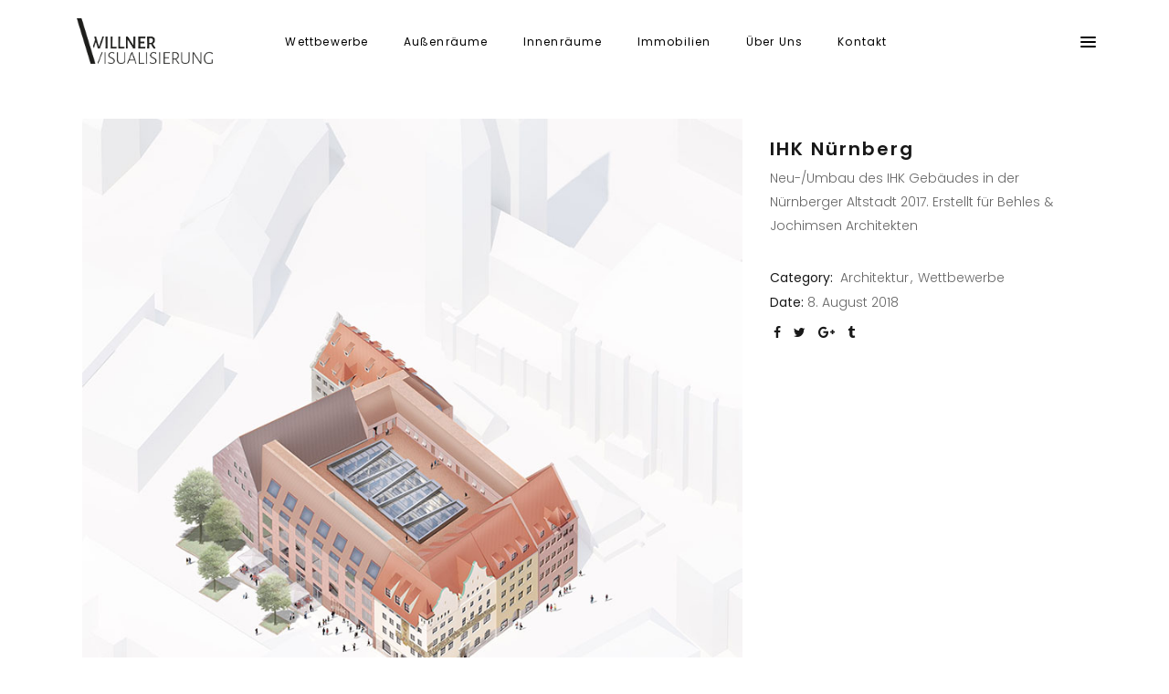

--- FILE ---
content_type: text/html; charset=UTF-8
request_url: https://www.willnervisualisierung.de/portfolio-item/wettbewerb-10/
body_size: 11414
content:
<!DOCTYPE html>
<html lang="de">
<head>
    
        <meta charset="UTF-8"/>
        <link rel="profile" href="http://gmpg.org/xfn/11"/>
        
                <meta name="viewport" content="width=device-width,initial-scale=1,user-scalable=yes">
        <title>IHK Nürnberg &#8211; WillnerVisualisierung</title>
<meta name='robots' content='max-image-preview:large' />
<link rel='dns-prefetch' href='//www.willnervisualisierung.de' />
<link rel='dns-prefetch' href='//fonts.googleapis.com' />
<link rel='dns-prefetch' href='//s.w.org' />
<link rel="alternate" type="application/rss+xml" title="WillnerVisualisierung &raquo; Feed" href="https://www.willnervisualisierung.de/feed/" />
<link rel="alternate" type="application/rss+xml" title="WillnerVisualisierung &raquo; Kommentar-Feed" href="https://www.willnervisualisierung.de/comments/feed/" />
<link rel="alternate" type="application/rss+xml" title="WillnerVisualisierung &raquo; IHK Nürnberg-Kommentar-Feed" href="https://www.willnervisualisierung.de/portfolio-item/wettbewerb-10/feed/" />
		<script type="text/javascript">
			window._wpemojiSettings = {"baseUrl":"https:\/\/s.w.org\/images\/core\/emoji\/13.0.1\/72x72\/","ext":".png","svgUrl":"https:\/\/s.w.org\/images\/core\/emoji\/13.0.1\/svg\/","svgExt":".svg","source":{"concatemoji":"https:\/\/www.willnervisualisierung.de\/wp-includes\/js\/wp-emoji-release.min.js?ver=5.7.14"}};
			!function(e,a,t){var n,r,o,i=a.createElement("canvas"),p=i.getContext&&i.getContext("2d");function s(e,t){var a=String.fromCharCode;p.clearRect(0,0,i.width,i.height),p.fillText(a.apply(this,e),0,0);e=i.toDataURL();return p.clearRect(0,0,i.width,i.height),p.fillText(a.apply(this,t),0,0),e===i.toDataURL()}function c(e){var t=a.createElement("script");t.src=e,t.defer=t.type="text/javascript",a.getElementsByTagName("head")[0].appendChild(t)}for(o=Array("flag","emoji"),t.supports={everything:!0,everythingExceptFlag:!0},r=0;r<o.length;r++)t.supports[o[r]]=function(e){if(!p||!p.fillText)return!1;switch(p.textBaseline="top",p.font="600 32px Arial",e){case"flag":return s([127987,65039,8205,9895,65039],[127987,65039,8203,9895,65039])?!1:!s([55356,56826,55356,56819],[55356,56826,8203,55356,56819])&&!s([55356,57332,56128,56423,56128,56418,56128,56421,56128,56430,56128,56423,56128,56447],[55356,57332,8203,56128,56423,8203,56128,56418,8203,56128,56421,8203,56128,56430,8203,56128,56423,8203,56128,56447]);case"emoji":return!s([55357,56424,8205,55356,57212],[55357,56424,8203,55356,57212])}return!1}(o[r]),t.supports.everything=t.supports.everything&&t.supports[o[r]],"flag"!==o[r]&&(t.supports.everythingExceptFlag=t.supports.everythingExceptFlag&&t.supports[o[r]]);t.supports.everythingExceptFlag=t.supports.everythingExceptFlag&&!t.supports.flag,t.DOMReady=!1,t.readyCallback=function(){t.DOMReady=!0},t.supports.everything||(n=function(){t.readyCallback()},a.addEventListener?(a.addEventListener("DOMContentLoaded",n,!1),e.addEventListener("load",n,!1)):(e.attachEvent("onload",n),a.attachEvent("onreadystatechange",function(){"complete"===a.readyState&&t.readyCallback()})),(n=t.source||{}).concatemoji?c(n.concatemoji):n.wpemoji&&n.twemoji&&(c(n.twemoji),c(n.wpemoji)))}(window,document,window._wpemojiSettings);
		</script>
		<style type="text/css">
img.wp-smiley,
img.emoji {
	display: inline !important;
	border: none !important;
	box-shadow: none !important;
	height: 1em !important;
	width: 1em !important;
	margin: 0 .07em !important;
	vertical-align: -0.1em !important;
	background: none !important;
	padding: 0 !important;
}
</style>
	<link rel='stylesheet' id='wp-block-library-css'  href='https://www.willnervisualisierung.de/wp-includes/css/dist/block-library/style.min.css?ver=5.7.14' type='text/css' media='all' />
<link rel='stylesheet' id='contact-form-7-css'  href='https://www.willnervisualisierung.de/wp-content/plugins/contact-form-7/includes/css/styles.css?ver=5.4' type='text/css' media='all' />
<link rel='stylesheet' id='rs-plugin-settings-css'  href='https://www.willnervisualisierung.de/wp-content/plugins/revslider/public/assets/css/rs6.css?ver=6.2.23' type='text/css' media='all' />
<style id='rs-plugin-settings-inline-css' type='text/css'>
#rs-demo-id {}
</style>
<link rel='stylesheet' id='maison-edge-default-style-css'  href='https://www.willnervisualisierung.de/wp-content/themes/maison/style.css?ver=5.7.14' type='text/css' media='all' />
<link rel='stylesheet' id='maison-edge-modules-css'  href='https://www.willnervisualisierung.de/wp-content/themes/maison/assets/css/modules.min.css?ver=5.7.14' type='text/css' media='all' />
<style id='maison-edge-modules-inline-css' type='text/css'>
/* generated in /homepages/3/d523878500/htdocs/wp-content/themes/maison/framework/admin/options/general/map.php maison_edge_page_general_style function */
.postid-10270.edgtf-boxed .edgtf-wrapper { background-attachment: fixed;}


 footer .edgtf-two-columns-form-without-space {
max-width: 305px;
}
.edgtf-light-header .edgtf-page-header>div:not(.edgtf-sticky-header):not(.fixed) .edgtf-fullscreen-menu-opener.edgtf-fm-opened, 
.edgtf-light-header .edgtf-page-header>div:not(.edgtf-sticky-header):not(.fixed) .edgtf-fullscreen-menu-opener:hover,
.edgtf-light-header .edgtf-top-bar .edgtf-fullscreen-menu-opener.edgtf-fm-opened, 
.edgtf-light-header .edgtf-top-bar .edgtf-fullscreen-menu-opener:hover {
    color: rgba(0,0,0,.8)!important;
}
</style>
<link rel='stylesheet' id='edgtf-font_awesome-css'  href='https://www.willnervisualisierung.de/wp-content/themes/maison/assets/css/font-awesome/css/font-awesome.min.css?ver=5.7.14' type='text/css' media='all' />
<link rel='stylesheet' id='edgtf-font_elegant-css'  href='https://www.willnervisualisierung.de/wp-content/themes/maison/assets/css/elegant-icons/style.min.css?ver=5.7.14' type='text/css' media='all' />
<link rel='stylesheet' id='edgtf-ion_icons-css'  href='https://www.willnervisualisierung.de/wp-content/themes/maison/assets/css/ion-icons/css/ionicons.min.css?ver=5.7.14' type='text/css' media='all' />
<link rel='stylesheet' id='edgtf-linea_icons-css'  href='https://www.willnervisualisierung.de/wp-content/themes/maison/assets/css/linea-icons/style.css?ver=5.7.14' type='text/css' media='all' />
<link rel='stylesheet' id='edgtf-simple_line_icons-css'  href='https://www.willnervisualisierung.de/wp-content/themes/maison/assets/css/simple-line-icons/simple-line-icons.css?ver=5.7.14' type='text/css' media='all' />
<link rel='stylesheet' id='mediaelement-css'  href='https://www.willnervisualisierung.de/wp-includes/js/mediaelement/mediaelementplayer-legacy.min.css?ver=4.2.16' type='text/css' media='all' />
<link rel='stylesheet' id='wp-mediaelement-css'  href='https://www.willnervisualisierung.de/wp-includes/js/mediaelement/wp-mediaelement.min.css?ver=5.7.14' type='text/css' media='all' />
<link rel='stylesheet' id='maison-edge-modules-responsive-css'  href='https://www.willnervisualisierung.de/wp-content/themes/maison/assets/css/modules-responsive.min.css?ver=5.7.14' type='text/css' media='all' />
<link rel='stylesheet' id='maison-edge-style-handle-google-fonts-css'  href='https://fonts.googleapis.com/css?family=Poppins%3A300%2C400%2C500%2C600&#038;subset=latin-ext&#038;ver=1.0.0' type='text/css' media='all' />
<link rel='stylesheet' id='js_composer_front-css'  href='https://www.willnervisualisierung.de/wp-content/plugins/js_composer/assets/css/js_composer.min.css?ver=6.4.1' type='text/css' media='all' />
<script type='text/javascript' src='https://www.willnervisualisierung.de/wp-includes/js/jquery/jquery.min.js?ver=3.5.1' id='jquery-core-js'></script>
<script type='text/javascript' src='https://www.willnervisualisierung.de/wp-includes/js/jquery/jquery-migrate.min.js?ver=3.3.2' id='jquery-migrate-js'></script>
<script type='text/javascript' src='https://www.willnervisualisierung.de/wp-content/plugins/revslider/public/assets/js/rbtools.min.js?ver=6.2.23' id='tp-tools-js'></script>
<script type='text/javascript' src='https://www.willnervisualisierung.de/wp-content/plugins/revslider/public/assets/js/rs6.min.js?ver=6.2.23' id='revmin-js'></script>
<link rel="https://api.w.org/" href="https://www.willnervisualisierung.de/wp-json/" /><link rel="EditURI" type="application/rsd+xml" title="RSD" href="https://www.willnervisualisierung.de/xmlrpc.php?rsd" />
<link rel="wlwmanifest" type="application/wlwmanifest+xml" href="https://www.willnervisualisierung.de/wp-includes/wlwmanifest.xml" /> 
<meta name="generator" content="WordPress 5.7.14" />
<link rel="canonical" href="https://www.willnervisualisierung.de/portfolio-item/wettbewerb-10/" />
<link rel='shortlink' href='https://www.willnervisualisierung.de/?p=10270' />
<link rel="alternate" type="application/json+oembed" href="https://www.willnervisualisierung.de/wp-json/oembed/1.0/embed?url=https%3A%2F%2Fwww.willnervisualisierung.de%2Fportfolio-item%2Fwettbewerb-10%2F" />
<link rel="alternate" type="text/xml+oembed" href="https://www.willnervisualisierung.de/wp-json/oembed/1.0/embed?url=https%3A%2F%2Fwww.willnervisualisierung.de%2Fportfolio-item%2Fwettbewerb-10%2F&#038;format=xml" />
<meta name="generator" content="Powered by WPBakery Page Builder - drag and drop page builder for WordPress."/>
<meta name="generator" content="Powered by Slider Revolution 6.2.23 - responsive, Mobile-Friendly Slider Plugin for WordPress with comfortable drag and drop interface." />
<link rel="icon" href="https://www.willnervisualisierung.de/wp-content/uploads/2018/08/cropped-Web_Icon1-1-32x32.png" sizes="32x32" />
<link rel="icon" href="https://www.willnervisualisierung.de/wp-content/uploads/2018/08/cropped-Web_Icon1-1-192x192.png" sizes="192x192" />
<link rel="apple-touch-icon" href="https://www.willnervisualisierung.de/wp-content/uploads/2018/08/cropped-Web_Icon1-1-180x180.png" />
<meta name="msapplication-TileImage" content="https://www.willnervisualisierung.de/wp-content/uploads/2018/08/cropped-Web_Icon1-1-270x270.png" />
<script type="text/javascript">function setREVStartSize(e){
			//window.requestAnimationFrame(function() {				 
				window.RSIW = window.RSIW===undefined ? window.innerWidth : window.RSIW;	
				window.RSIH = window.RSIH===undefined ? window.innerHeight : window.RSIH;	
				try {								
					var pw = document.getElementById(e.c).parentNode.offsetWidth,
						newh;
					pw = pw===0 || isNaN(pw) ? window.RSIW : pw;
					e.tabw = e.tabw===undefined ? 0 : parseInt(e.tabw);
					e.thumbw = e.thumbw===undefined ? 0 : parseInt(e.thumbw);
					e.tabh = e.tabh===undefined ? 0 : parseInt(e.tabh);
					e.thumbh = e.thumbh===undefined ? 0 : parseInt(e.thumbh);
					e.tabhide = e.tabhide===undefined ? 0 : parseInt(e.tabhide);
					e.thumbhide = e.thumbhide===undefined ? 0 : parseInt(e.thumbhide);
					e.mh = e.mh===undefined || e.mh=="" || e.mh==="auto" ? 0 : parseInt(e.mh,0);		
					if(e.layout==="fullscreen" || e.l==="fullscreen") 						
						newh = Math.max(e.mh,window.RSIH);					
					else{					
						e.gw = Array.isArray(e.gw) ? e.gw : [e.gw];
						for (var i in e.rl) if (e.gw[i]===undefined || e.gw[i]===0) e.gw[i] = e.gw[i-1];					
						e.gh = e.el===undefined || e.el==="" || (Array.isArray(e.el) && e.el.length==0)? e.gh : e.el;
						e.gh = Array.isArray(e.gh) ? e.gh : [e.gh];
						for (var i in e.rl) if (e.gh[i]===undefined || e.gh[i]===0) e.gh[i] = e.gh[i-1];
											
						var nl = new Array(e.rl.length),
							ix = 0,						
							sl;					
						e.tabw = e.tabhide>=pw ? 0 : e.tabw;
						e.thumbw = e.thumbhide>=pw ? 0 : e.thumbw;
						e.tabh = e.tabhide>=pw ? 0 : e.tabh;
						e.thumbh = e.thumbhide>=pw ? 0 : e.thumbh;					
						for (var i in e.rl) nl[i] = e.rl[i]<window.RSIW ? 0 : e.rl[i];
						sl = nl[0];									
						for (var i in nl) if (sl>nl[i] && nl[i]>0) { sl = nl[i]; ix=i;}															
						var m = pw>(e.gw[ix]+e.tabw+e.thumbw) ? 1 : (pw-(e.tabw+e.thumbw)) / (e.gw[ix]);					
						newh =  (e.gh[ix] * m) + (e.tabh + e.thumbh);
					}				
					if(window.rs_init_css===undefined) window.rs_init_css = document.head.appendChild(document.createElement("style"));					
					document.getElementById(e.c).height = newh+"px";
					window.rs_init_css.innerHTML += "#"+e.c+"_wrapper { height: "+newh+"px }";				
				} catch(e){
					console.log("Failure at Presize of Slider:" + e)
				}					   
			//});
		  };</script>
		<style type="text/css" id="wp-custom-css">
			@media screen and (max-width: 1200px){
    .edgtf-main-menu > ul > li > a{
        padding: 0 8px !important;
   
}
}

.edgtf-page-header .edgtf-menu-area .edgtf-logo-wrapper a {
    max-height: 60px;
}		</style>
		<style type="text/css" data-type="vc_shortcodes-custom-css">.vc_custom_1491379379242{padding-right: 0px !important;padding-left: 0px !important;}</style><noscript><style> .wpb_animate_when_almost_visible { opacity: 1; }</style></noscript></head>
<body class="portfolio-item-template-default single single-portfolio-item postid-10270 edgt-core-1.1.1 maison-ver-1.9 edgtf-grid-1300 edgtf-dark-header edgtf-no-behavior edgtf-dropdown-animate-height edgtf-header-standard edgtf-menu-area-shadow-disable edgtf-menu-area-in-grid-shadow-disable edgtf-menu-area-border-disable edgtf-menu-area-in-grid-border-disable edgtf-logo-area-border-disable edgtf-logo-area-in-grid-border-disable edgtf-header-vertical-shadow-disable edgtf-header-vertical-border-disable edgtf-side-menu-slide-from-right edgtf-fade-push-text-right edgtf-default-mobile-header edgtf-sticky-up-mobile-header edgtf-fullscreen-search edgtf-search-fade wpb-js-composer js-comp-ver-6.4.1 vc_responsive" itemscope itemtype="//schema.org/WebPage">
    <section class="edgtf-side-menu">
	<div class="edgtf-close-side-menu-holder">
		<a class="edgtf-close-side-menu" href="#" target="_self">
			<i class="edgtf-icon-ion-icon ion-android-close " ></i>		</a>
	</div>
	<div class="widget edgtf-separator-widget"><div class="edgtf-separator-holder clearfix  edgtf-separator-center edgtf-separator-normal">
	<div class="edgtf-separator" style="border-color: transparent;border-style: solid;width: 0px;border-bottom-width: 0px;margin-top: 40px;margin-bottom: 0px"></div>
</div>
</div>
        <div class="widget edgtf-image-widget ">
            <a itemprop="url" href="http://willnervisualisierung.de/" target="_self"><img itemprop="image" src="https://willnervisualisierung.de/wp-content/uploads/2018/08/WillnerVisualisierungLogo_weiss-1.png" alt="wv" width="163" height="50" /></a>        </div>
    <div class="widget edgtf-separator-widget"><div class="edgtf-separator-holder clearfix  edgtf-separator-center edgtf-separator-normal">
	<div class="edgtf-separator" style="border-color: transparent;border-style: solid;width: 0px;border-bottom-width: 0px;margin-top: 50px;margin-bottom: 0px"></div>
</div>
</div><div id="nav_menu-2" class="widget edgtf-sidearea widget_nav_menu"><div class="menu-hautpmenue-container"><ul id="menu-hautpmenue" class="menu"><li id="menu-item-10470" class="menu-item menu-item-type-post_type menu-item-object-page menu-item-10470"><a href="https://www.willnervisualisierung.de/wettbewerbe-revolution/">Wettbewerbe</a></li>
<li id="menu-item-10565" class="menu-item menu-item-type-post_type menu-item-object-page menu-item-10565"><a href="https://www.willnervisualisierung.de/ausenraume/">Außenräume</a></li>
<li id="menu-item-10566" class="menu-item menu-item-type-post_type menu-item-object-page menu-item-10566"><a href="https://www.willnervisualisierung.de/innenraume-3/">Innenräume</a></li>
<li id="menu-item-10567" class="menu-item menu-item-type-post_type menu-item-object-page menu-item-10567"><a href="https://www.willnervisualisierung.de/immobilien-2/">Immobilien</a></li>
<li id="menu-item-10523" class="menu-item menu-item-type-post_type menu-item-object-page menu-item-10523"><a href="https://www.willnervisualisierung.de/uber-uns-2/">Über Uns</a></li>
<li id="menu-item-10532" class="menu-item menu-item-type-post_type menu-item-object-page menu-item-10532"><a href="https://www.willnervisualisierung.de/kontakt-3/">Kontakt</a></li>
</ul></div></div></section>
    <div class="edgtf-wrapper">
        <div class="edgtf-wrapper-inner">
            <div class="edgtf-fullscreen-search-holder">
	<div class="edgtf-fullscreen-search-close-container">
		<div class="edgtf-search-close-holder">
			<a class="edgtf-fullscreen-search-close" href="javascript:void(0)">
				<span class="icon-arrows-remove"></span>
			</a>
		</div>
	</div>
	<div class="edgtf-fullscreen-search-table">
		<div class="edgtf-fullscreen-search-cell">
			<div class="edgtf-fullscreen-search-inner">
				<form action="https://www.willnervisualisierung.de/" class="edgtf-fullscreen-search-form" method="get">
					<div class="edgtf-form-holder">
						<div class="edgtf-form-holder-inner">
							<div class="edgtf-field-holder">
								<input type="text"  placeholder="Search for..." name="s" class="edgtf-search-field" autocomplete="off" />
							</div>
							<button type="submit" class="edgtf-search-submit"><span class="icon_search "></span></button>
							<div class="edgtf-line"></div>
						</div>
					</div>
				</form>
			</div>
		</div>
	</div>
</div>
<header class="edgtf-page-header">
		
				
	<div class="edgtf-menu-area edgtf-menu-center">
				
						
			<div class="edgtf-vertical-align-containers">
				<div class="edgtf-position-left">
					<div class="edgtf-position-left-inner">
						

<div class="edgtf-logo-wrapper">
    <a itemprop="url" href="https://www.willnervisualisierung.de/" style="height: 50px;">
        <img itemprop="image" class="edgtf-normal-logo" src="https://www.willnervisualisierung.de/wp-content/uploads/2020/05/WillnerVisualisierungLogo_dark-300.png" width="300" height="101"  alt="logo"/>
        <img itemprop="image" class="edgtf-dark-logo" src="https://willnervisualisierung.de/wp-content/uploads/2018/08/WillnerVisualisierungLogo_50x149.png"  alt="dark logo"/>        <img itemprop="image" class="edgtf-light-logo" src="https://willnervisualisierung.de/wp-content/uploads/2018/08/WillnerVisualisierungLogo_weiss-1.png"  alt="light logo"/>    </a>
</div>

											</div>
				</div>
									<div class="edgtf-position-center">
						<div class="edgtf-position-center-inner">
							
<nav class="edgtf-main-menu edgtf-drop-down edgtf-default-nav">
    <ul id="menu-hautpmenue-1" class="clearfix"><li id="nav-menu-item-10470" class="menu-item menu-item-type-post_type menu-item-object-page  narrow"><a href="https://www.willnervisualisierung.de/wettbewerbe-revolution/" class=""><span class="item_outer"><span class="item_text">Wettbewerbe</span></span></a></li>
<li id="nav-menu-item-10565" class="menu-item menu-item-type-post_type menu-item-object-page  narrow"><a href="https://www.willnervisualisierung.de/ausenraume/" class=""><span class="item_outer"><span class="item_text">Außenräume</span></span></a></li>
<li id="nav-menu-item-10566" class="menu-item menu-item-type-post_type menu-item-object-page  narrow"><a href="https://www.willnervisualisierung.de/innenraume-3/" class=""><span class="item_outer"><span class="item_text">Innenräume</span></span></a></li>
<li id="nav-menu-item-10567" class="menu-item menu-item-type-post_type menu-item-object-page  narrow"><a href="https://www.willnervisualisierung.de/immobilien-2/" class=""><span class="item_outer"><span class="item_text">Immobilien</span></span></a></li>
<li id="nav-menu-item-10523" class="menu-item menu-item-type-post_type menu-item-object-page  narrow"><a href="https://www.willnervisualisierung.de/uber-uns-2/" class=""><span class="item_outer"><span class="item_text">Über Uns</span></span></a></li>
<li id="nav-menu-item-10532" class="menu-item menu-item-type-post_type menu-item-object-page  narrow"><a href="https://www.willnervisualisierung.de/kontakt-3/" class=""><span class="item_outer"><span class="item_text">Kontakt</span></span></a></li>
</ul></nav>

						</div>
					</div>
								<div class="edgtf-position-right">
					<div class="edgtf-position-right-inner">
														
		<a class="edgtf-side-menu-button-opener edgtf-icon-has-hover"  href="javascript:void(0)" style="padding: 0 0 0 0">
						<span class="edgtf-side-menu-lines">
        		<span class="edgtf-side-menu-line edgtf-line-1"></span>
        		<span class="edgtf-side-menu-line edgtf-line-2"></span>
                <span class="edgtf-side-menu-line edgtf-line-3"></span>
        	</span>
		</a>
						</div>
				</div>
			</div>
			
			</div>
			
		
		
	</header>


<header class="edgtf-mobile-header">
		
	<div class="edgtf-mobile-header-inner">
		<div class="edgtf-mobile-header-holder">
			<div class="edgtf-grid">
				<div class="edgtf-vertical-align-containers">
					<div class="edgtf-vertical-align-containers">
													<div class="edgtf-mobile-menu-opener">
								<a href="javascript:void(0)">
									<span class="edgtf-mm-lines">
						                <span class="edgtf-mm-line edgtf-line-1"></span>
						                <span class="edgtf-mm-line edgtf-line-2"></span>
						                <span class="edgtf-mm-line edgtf-line-3"></span>
						            </span>
																	</a>
							</div>
												<div class="edgtf-position-center">
							<div class="edgtf-position-center-inner">
								

<div class="edgtf-mobile-logo-wrapper">
    <a itemprop="url" href="https://www.willnervisualisierung.de/" style="height: 1066px">
        <img itemprop="image" src="https://willnervisualisierung.de/wp-content/uploads/2018/08/WillnerVisualisierungLogo_50x149.png"  alt="Mobile Logo"/>
    </a>
</div>

							</div>
						</div>
						<div class="edgtf-position-right">
							<div class="edgtf-position-right-inner">
															</div>
						</div>
					</div>
				</div>
			</div>
		</div>
		
	<nav class="edgtf-mobile-nav" role="navigation" aria-label="Mobile Menu">
		<div class="edgtf-grid">
			<ul id="menu-hautpmenue-2" class=""><li id="mobile-menu-item-10470" class="menu-item menu-item-type-post_type menu-item-object-page "><a href="https://www.willnervisualisierung.de/wettbewerbe-revolution/" class=""><span>Wettbewerbe</span></a></li>
<li id="mobile-menu-item-10565" class="menu-item menu-item-type-post_type menu-item-object-page "><a href="https://www.willnervisualisierung.de/ausenraume/" class=""><span>Außenräume</span></a></li>
<li id="mobile-menu-item-10566" class="menu-item menu-item-type-post_type menu-item-object-page "><a href="https://www.willnervisualisierung.de/innenraume-3/" class=""><span>Innenräume</span></a></li>
<li id="mobile-menu-item-10567" class="menu-item menu-item-type-post_type menu-item-object-page "><a href="https://www.willnervisualisierung.de/immobilien-2/" class=""><span>Immobilien</span></a></li>
<li id="mobile-menu-item-10523" class="menu-item menu-item-type-post_type menu-item-object-page "><a href="https://www.willnervisualisierung.de/uber-uns-2/" class=""><span>Über Uns</span></a></li>
<li id="mobile-menu-item-10532" class="menu-item menu-item-type-post_type menu-item-object-page "><a href="https://www.willnervisualisierung.de/kontakt-3/" class=""><span>Kontakt</span></a></li>
</ul>		</div>
	</nav>

	</div>
	
	</header>

	
	        			<a id='edgtf-back-to-top' href='#'>
                <span class="edgtf-icon-stack">
                     <i class="edgtf-icon-ion-icon ion-android-arrow-up "></i>                </span>
			</a>
		<div class="edgtf-fullscreen-menu-holder-outer">
	<div class="edgtf-fullscreen-menu-holder">
		<div class="edgtf-fullscreen-menu-holder-inner">
			<nav class="edgtf-fullscreen-menu">
	<ul id="menu-hautpmenue-3" class=""><li id="popup-menu-item-10470" class="menu-item menu-item-type-post_type menu-item-object-page "><a href="https://www.willnervisualisierung.de/wettbewerbe-revolution/" class=""><span>Wettbewerbe</span></a></li>
<li id="popup-menu-item-10565" class="menu-item menu-item-type-post_type menu-item-object-page "><a href="https://www.willnervisualisierung.de/ausenraume/" class=""><span>Außenräume</span></a></li>
<li id="popup-menu-item-10566" class="menu-item menu-item-type-post_type menu-item-object-page "><a href="https://www.willnervisualisierung.de/innenraume-3/" class=""><span>Innenräume</span></a></li>
<li id="popup-menu-item-10567" class="menu-item menu-item-type-post_type menu-item-object-page "><a href="https://www.willnervisualisierung.de/immobilien-2/" class=""><span>Immobilien</span></a></li>
<li id="popup-menu-item-10523" class="menu-item menu-item-type-post_type menu-item-object-page "><a href="https://www.willnervisualisierung.de/uber-uns-2/" class=""><span>Über Uns</span></a></li>
<li id="popup-menu-item-10532" class="menu-item menu-item-type-post_type menu-item-object-page "><a href="https://www.willnervisualisierung.de/kontakt-3/" class=""><span>Kontakt</span></a></li>
</ul></nav>		</div>
	</div>
</div>	        
            <div class="edgtf-content" >
                <div class="edgtf-content-inner"><div class="edgtf-container">
    <div class="edgtf-container-inner clearfix">
                    <div class="edgtf-portfolio-single-holder edgtf-ps-small-images-layout">
                <div class="edgtf-grid-row">
	<div class="edgtf-grid-col-8">
        <div class="edgtf-ps-image-holder">
            <div class="edgtf-ps-image-inner">
                                                            <div class="edgtf-ps-image">
                                <a itemprop="image" title="1" data-rel="prettyPhoto[single_pretty_photo]" href="https://www.willnervisualisierung.de/wp-content/uploads/2018/08/1-57.jpg">
    <img itemprop="image" src="https://www.willnervisualisierung.de/wp-content/uploads/2018/08/1-57.jpg" alt="1" />
    </a>
                        </div>
                                            <div class="edgtf-ps-image">
                                <a itemprop="image" title="2" data-rel="prettyPhoto[single_pretty_photo]" href="https://www.willnervisualisierung.de/wp-content/uploads/2018/08/2-48.jpg">
    <img itemprop="image" src="https://www.willnervisualisierung.de/wp-content/uploads/2018/08/2-48.jpg" alt="2" />
    </a>
                        </div>
                                                </div>
        </div>
    </div>
	<div class="edgtf-grid-col-4">
        <div class="edgtf-ps-info-holder edgtf-ps-info-sticky-holder">
            <div class="edgtf-ps-info-item edgtf-ps-content-item">
    <div class="vc_row wpb_row vc_row-fluid" ><div class="wpb_column vc_column_container vc_col-sm-12"><div class="vc_column-inner vc_custom_1491379379242"><div class="wpb_wrapper">
	<div class="wpb_text_column wpb_content_element " >
		<div class="wpb_wrapper">
			<h5>IHK Nürnberg</h5>

		</div>
	</div>
<div class="vc_empty_space"   style="height: 6px"><span class="vc_empty_space_inner"></span></div>
	<div class="wpb_text_column wpb_content_element " >
		<div class="wpb_wrapper">
			<p> Neu-/Umbau des IHK Gebäudes in der Nürnberger Altstadt 2017. Erstellt für Behles &amp; Jochimsen Architekten </p>

		</div>
	</div>
</div></div></div></div>
</div>            <div class="edgtf-ps-info-item edgtf-ps-categories">
            <p class="edgtf-ps-info-title">Category:</p>
                            <a itemprop="url" class="edgtf-ps-info-category" href="https://www.willnervisualisierung.de/portfolio-category/architektur/">Architektur</a>
                            <a itemprop="url" class="edgtf-ps-info-category" href="https://www.willnervisualisierung.de/portfolio-category/wettbewerbe/">Wettbewerbe</a>
                    </div>
        <div class="edgtf-ps-info-item edgtf-ps-date">
        <p class="edgtf-ps-info-title">Date:</p>
        <p itemprop="dateCreated" class="edgtf-ps-info-date entry-date updated">8. August 2018</p>
        <meta itemprop="interactionCount" content="UserComments: 0"/>
    </div>
    <div class="edgtf-ps-info-item edgtf-ps-social-share">
        <div class="edgtf-social-share-holder edgtf-list">
		<ul>
		<li class="edgtf-facebook-share">
	<a itemprop="url" class="edgtf-share-link" href="#" onclick="window.open(&#039;http://www.facebook.com/sharer.php?u=https%3A%2F%2Fwww.willnervisualisierung.de%2Fportfolio-item%2Fwettbewerb-10%2F&#039;, &#039;sharer&#039;, &#039;toolbar=0,status=0,width=620,height=280&#039;);">
					<span class="edgtf-social-network-icon fa fa-facebook"></span>
			</a>
</li><li class="edgtf-twitter-share">
	<a itemprop="url" class="edgtf-share-link" href="#" onclick="window.open(&#039;http://twitter.com/home?status=https://www.willnervisualisierung.de/portfolio-item/wettbewerb-10/&#039;, &#039;popupwindow&#039;, &#039;scrollbars=yes,width=800,height=400&#039;);">
					<span class="edgtf-social-network-icon fa fa-twitter"></span>
			</a>
</li><li class="edgtf-google_plus-share">
	<a itemprop="url" class="edgtf-share-link" href="#" onclick="popUp=window.open(&#039;https://plus.google.com/share?url=https%3A%2F%2Fwww.willnervisualisierung.de%2Fportfolio-item%2Fwettbewerb-10%2F&#039;, &#039;popupwindow&#039;, &#039;scrollbars=yes,width=800,height=400&#039;);popUp.focus();return false;">
					<span class="edgtf-social-network-icon fa fa-google-plus"></span>
			</a>
</li><li class="edgtf-tumblr-share">
	<a itemprop="url" class="edgtf-share-link" href="#" onclick="popUp=window.open(&#039;http://www.tumblr.com/share/link?url=https%3A%2F%2Fwww.willnervisualisierung.de%2Fportfolio-item%2Fwettbewerb-10%2F&amp;name=IHK+N%C3%BCrnberg&amp;description=&#039;, &#039;popupwindow&#039;, &#039;scrollbars=yes,width=800,height=400&#039;);popUp.focus();return false;">
					<span class="edgtf-social-network-icon fa fa-tumblr"></span>
			</a>
</li>	</ul>
</div>    </div>
        </div>
    </div>
</div>        <div class="edgtf-ps-navigation">
                    <div class="edgtf-ps-prev">
                <a href="https://www.willnervisualisierung.de/portfolio-item/innenraume-6/" rel="prev"><span class="edgtf-ps-nav-mark ion-ios-arrow-thin-left"></span></a>            </div>
        
                    <div class="edgtf-ps-back-btn">
                <a itemprop="url" href="https://www.willnervisualisierung.de/">
	                <span aria-hidden="true" class="edgtf-icon-font-elegant icon_grid-2x2 " ></span>                </a>
            </div>
        
                    <div class="edgtf-ps-next">
                <a href="https://www.willnervisualisierung.de/portfolio-item/innenraume-1/" rel="next"><span class="edgtf-ps-nav-mark ion-ios-arrow-thin-right"></span></a>            </div>
            </div>
            </div>
            </div>
</div></div> <!-- close div.content_inner -->
	</div> <!-- close div.content -->
			</div> <!-- close div.edgtf-wrapper-inner  -->
</div> <!-- close div.edgtf-wrapper -->
<script type="text/html" id="wpb-modifications"></script><script type='text/javascript' src='https://www.willnervisualisierung.de/wp-includes/js/dist/vendor/wp-polyfill.min.js?ver=7.4.4' id='wp-polyfill-js'></script>
<script type='text/javascript' id='wp-polyfill-js-after'>
( 'fetch' in window ) || document.write( '<script src="https://www.willnervisualisierung.de/wp-includes/js/dist/vendor/wp-polyfill-fetch.min.js?ver=3.0.0"></scr' + 'ipt>' );( document.contains ) || document.write( '<script src="https://www.willnervisualisierung.de/wp-includes/js/dist/vendor/wp-polyfill-node-contains.min.js?ver=3.42.0"></scr' + 'ipt>' );( window.DOMRect ) || document.write( '<script src="https://www.willnervisualisierung.de/wp-includes/js/dist/vendor/wp-polyfill-dom-rect.min.js?ver=3.42.0"></scr' + 'ipt>' );( window.URL && window.URL.prototype && window.URLSearchParams ) || document.write( '<script src="https://www.willnervisualisierung.de/wp-includes/js/dist/vendor/wp-polyfill-url.min.js?ver=3.6.4"></scr' + 'ipt>' );( window.FormData && window.FormData.prototype.keys ) || document.write( '<script src="https://www.willnervisualisierung.de/wp-includes/js/dist/vendor/wp-polyfill-formdata.min.js?ver=3.0.12"></scr' + 'ipt>' );( Element.prototype.matches && Element.prototype.closest ) || document.write( '<script src="https://www.willnervisualisierung.de/wp-includes/js/dist/vendor/wp-polyfill-element-closest.min.js?ver=2.0.2"></scr' + 'ipt>' );( 'objectFit' in document.documentElement.style ) || document.write( '<script src="https://www.willnervisualisierung.de/wp-includes/js/dist/vendor/wp-polyfill-object-fit.min.js?ver=2.3.4"></scr' + 'ipt>' );
</script>
<script type='text/javascript' src='https://www.willnervisualisierung.de/wp-includes/js/dist/hooks.min.js?ver=d0188aa6c336f8bb426fe5318b7f5b72' id='wp-hooks-js'></script>
<script type='text/javascript' src='https://www.willnervisualisierung.de/wp-includes/js/dist/i18n.min.js?ver=6ae7d829c963a7d8856558f3f9b32b43' id='wp-i18n-js'></script>
<script type='text/javascript' id='wp-i18n-js-after'>
wp.i18n.setLocaleData( { 'text direction\u0004ltr': [ 'ltr' ] } );
</script>
<script type='text/javascript' src='https://www.willnervisualisierung.de/wp-includes/js/dist/vendor/lodash.min.js?ver=4.17.21' id='lodash-js'></script>
<script type='text/javascript' id='lodash-js-after'>
window.lodash = _.noConflict();
</script>
<script type='text/javascript' src='https://www.willnervisualisierung.de/wp-includes/js/dist/url.min.js?ver=7c99a9585caad6f2f16c19ecd17a86cd' id='wp-url-js'></script>
<script type='text/javascript' id='wp-api-fetch-js-translations'>
( function( domain, translations ) {
	var localeData = translations.locale_data[ domain ] || translations.locale_data.messages;
	localeData[""].domain = domain;
	wp.i18n.setLocaleData( localeData, domain );
} )( "default", {"translation-revision-date":"2025-11-04 13:56:58+0000","generator":"GlotPress\/4.0.3","domain":"messages","locale_data":{"messages":{"":{"domain":"messages","plural-forms":"nplurals=2; plural=n != 1;","lang":"de"},"You are probably offline.":["Du bist wahrscheinlich offline."],"Media upload failed. If this is a photo or a large image, please scale it down and try again.":["Das Hochladen der Mediendatei ist fehlgeschlagen. Wenn es sich um ein Foto oder ein gro\u00dfes Bild handelt, verkleinere es bitte und versuche es erneut."],"An unknown error occurred.":["Ein unbekannter Fehler ist aufgetreten."],"The response is not a valid JSON response.":["Die Antwort ist keine g\u00fcltige JSON-Antwort."]}},"comment":{"reference":"wp-includes\/js\/dist\/api-fetch.js"}} );
</script>
<script type='text/javascript' src='https://www.willnervisualisierung.de/wp-includes/js/dist/api-fetch.min.js?ver=25cbf3644d200bdc5cab50e7966b5b03' id='wp-api-fetch-js'></script>
<script type='text/javascript' id='wp-api-fetch-js-after'>
wp.apiFetch.use( wp.apiFetch.createRootURLMiddleware( "https://www.willnervisualisierung.de/wp-json/" ) );
wp.apiFetch.nonceMiddleware = wp.apiFetch.createNonceMiddleware( "63c8fca62e" );
wp.apiFetch.use( wp.apiFetch.nonceMiddleware );
wp.apiFetch.use( wp.apiFetch.mediaUploadMiddleware );
wp.apiFetch.nonceEndpoint = "https://www.willnervisualisierung.de/wp-admin/admin-ajax.php?action=rest-nonce";
</script>
<script type='text/javascript' id='contact-form-7-js-extra'>
/* <![CDATA[ */
var wpcf7 = [];
/* ]]> */
</script>
<script type='text/javascript' src='https://www.willnervisualisierung.de/wp-content/plugins/contact-form-7/includes/js/index.js?ver=5.4' id='contact-form-7-js'></script>
<script type='text/javascript' src='https://www.willnervisualisierung.de/wp-includes/js/jquery/ui/core.min.js?ver=1.12.1' id='jquery-ui-core-js'></script>
<script type='text/javascript' src='https://www.willnervisualisierung.de/wp-includes/js/jquery/ui/tabs.min.js?ver=1.12.1' id='jquery-ui-tabs-js'></script>
<script type='text/javascript' src='https://www.willnervisualisierung.de/wp-includes/js/jquery/ui/accordion.min.js?ver=1.12.1' id='jquery-ui-accordion-js'></script>
<script type='text/javascript' id='mediaelement-core-js-before'>
var mejsL10n = {"language":"de","strings":{"mejs.download-file":"Datei herunterladen","mejs.install-flash":"Du verwendest einen Browser, der nicht den Flash-Player aktiviert oder installiert hat. Bitte aktiviere dein Flash-Player-Plugin oder lade die neueste Version von https:\/\/get.adobe.com\/flashplayer\/ herunter","mejs.fullscreen":"Vollbild","mejs.play":"Wiedergeben","mejs.pause":"Pausieren","mejs.time-slider":"Zeit-Schieberegler","mejs.time-help-text":"Benutze die Pfeiltasten Links\/Rechts, um 1\u00a0Sekunde vor- oder zur\u00fcckzuspringen. Mit den Pfeiltasten Hoch\/Runter kannst du um 10\u00a0Sekunden vor- oder zur\u00fcckspringen.","mejs.live-broadcast":"Live-\u00dcbertragung","mejs.volume-help-text":"Pfeiltasten Hoch\/Runter benutzen, um die Lautst\u00e4rke zu regeln.","mejs.unmute":"Lautschalten","mejs.mute":"Stummschalten","mejs.volume-slider":"Lautst\u00e4rkeregler","mejs.video-player":"Video-Player","mejs.audio-player":"Audio-Player","mejs.captions-subtitles":"Untertitel","mejs.captions-chapters":"Kapitel","mejs.none":"Keine","mejs.afrikaans":"Afrikaans","mejs.albanian":"Albanisch","mejs.arabic":"Arabisch","mejs.belarusian":"Wei\u00dfrussisch","mejs.bulgarian":"Bulgarisch","mejs.catalan":"Katalanisch","mejs.chinese":"Chinesisch","mejs.chinese-simplified":"Chinesisch (vereinfacht)","mejs.chinese-traditional":"Chinesisch (traditionell)","mejs.croatian":"Kroatisch","mejs.czech":"Tschechisch","mejs.danish":"D\u00e4nisch","mejs.dutch":"Niederl\u00e4ndisch","mejs.english":"Englisch","mejs.estonian":"Estnisch","mejs.filipino":"Filipino","mejs.finnish":"Finnisch","mejs.french":"Franz\u00f6sisch","mejs.galician":"Galicisch","mejs.german":"Deutsch","mejs.greek":"Griechisch","mejs.haitian-creole":"Haitianisch-Kreolisch","mejs.hebrew":"Hebr\u00e4isch","mejs.hindi":"Hindi","mejs.hungarian":"Ungarisch","mejs.icelandic":"Isl\u00e4ndisch","mejs.indonesian":"Indonesisch","mejs.irish":"Irisch","mejs.italian":"Italienisch","mejs.japanese":"Japanisch","mejs.korean":"Koreanisch","mejs.latvian":"Lettisch","mejs.lithuanian":"Litauisch","mejs.macedonian":"Mazedonisch","mejs.malay":"Malaiisch","mejs.maltese":"Maltesisch","mejs.norwegian":"Norwegisch","mejs.persian":"Persisch","mejs.polish":"Polnisch","mejs.portuguese":"Portugiesisch","mejs.romanian":"Rum\u00e4nisch","mejs.russian":"Russisch","mejs.serbian":"Serbisch","mejs.slovak":"Slowakisch","mejs.slovenian":"Slowenisch","mejs.spanish":"Spanisch","mejs.swahili":"Suaheli","mejs.swedish":"Schwedisch","mejs.tagalog":"Tagalog","mejs.thai":"Thai","mejs.turkish":"T\u00fcrkisch","mejs.ukrainian":"Ukrainisch","mejs.vietnamese":"Vietnamesisch","mejs.welsh":"Walisisch","mejs.yiddish":"Jiddisch"}};
</script>
<script type='text/javascript' src='https://www.willnervisualisierung.de/wp-includes/js/mediaelement/mediaelement-and-player.min.js?ver=4.2.16' id='mediaelement-core-js'></script>
<script type='text/javascript' src='https://www.willnervisualisierung.de/wp-includes/js/mediaelement/mediaelement-migrate.min.js?ver=5.7.14' id='mediaelement-migrate-js'></script>
<script type='text/javascript' id='mediaelement-js-extra'>
/* <![CDATA[ */
var _wpmejsSettings = {"pluginPath":"\/wp-includes\/js\/mediaelement\/","classPrefix":"mejs-","stretching":"responsive"};
/* ]]> */
</script>
<script type='text/javascript' src='https://www.willnervisualisierung.de/wp-includes/js/mediaelement/wp-mediaelement.min.js?ver=5.7.14' id='wp-mediaelement-js'></script>
<script type='text/javascript' src='https://www.willnervisualisierung.de/wp-content/themes/maison/assets/js/modules/plugins/jquery.appear.js?ver=5.7.14' id='appear-js'></script>
<script type='text/javascript' src='https://www.willnervisualisierung.de/wp-content/themes/maison/assets/js/modules/plugins/modernizr.min.js?ver=5.7.14' id='modernizr-js'></script>
<script type='text/javascript' src='https://www.willnervisualisierung.de/wp-includes/js/hoverIntent.min.js?ver=1.8.1' id='hoverIntent-js'></script>
<script type='text/javascript' src='https://www.willnervisualisierung.de/wp-content/themes/maison/assets/js/modules/plugins/jquery.plugin.js?ver=5.7.14' id='jquery-plugin-js'></script>
<script type='text/javascript' src='https://www.willnervisualisierung.de/wp-content/themes/maison/assets/js/modules/plugins/owl.carousel.min.js?ver=5.7.14' id='owl-carousel-js'></script>
<script type='text/javascript' src='https://www.willnervisualisierung.de/wp-content/themes/maison/assets/js/modules/plugins/jquery.waypoints.min.js?ver=5.7.14' id='waypoints-js'></script>
<script type='text/javascript' src='https://www.willnervisualisierung.de/wp-content/themes/maison/assets/js/modules/plugins/Chart.min.js?ver=5.7.14' id='chart-js'></script>
<script type='text/javascript' src='https://www.willnervisualisierung.de/wp-content/themes/maison/assets/js/modules/plugins/fluidvids.min.js?ver=5.7.14' id='fluidvids-js'></script>
<script type='text/javascript' src='https://www.willnervisualisierung.de/wp-content/plugins/js_composer/assets/lib/prettyphoto/js/jquery.prettyPhoto.min.js?ver=6.4.1' id='prettyphoto-js'></script>
<script type='text/javascript' src='https://www.willnervisualisierung.de/wp-content/themes/maison/assets/js/modules/plugins/jquery.nicescroll.min.js?ver=5.7.14' id='nicescroll-js'></script>
<script type='text/javascript' src='https://www.willnervisualisierung.de/wp-content/themes/maison/assets/js/modules/plugins/ScrollToPlugin.min.js?ver=5.7.14' id='scroll-to-plugin-js'></script>
<script type='text/javascript' src='https://www.willnervisualisierung.de/wp-content/themes/maison/assets/js/modules/plugins/parallax.min.js?ver=5.7.14' id='parallax-js'></script>
<script type='text/javascript' src='https://www.willnervisualisierung.de/wp-content/themes/maison/assets/js/modules/plugins/jquery.waitforimages.js?ver=5.7.14' id='waitforimages-js'></script>
<script type='text/javascript' src='https://www.willnervisualisierung.de/wp-content/themes/maison/assets/js/modules/plugins/jquery.easing.1.3.js?ver=5.7.14' id='jquery-easing-1.3-js'></script>
<script type='text/javascript' src='https://www.willnervisualisierung.de/wp-content/plugins/js_composer/assets/lib/bower/isotope/dist/isotope.pkgd.min.js?ver=6.4.1' id='isotope-js'></script>
<script type='text/javascript' src='https://www.willnervisualisierung.de/wp-content/themes/maison/assets/js/modules/plugins/packery-mode.pkgd.min.js?ver=5.7.14' id='packery-js'></script>
<script type='text/javascript' src='https://www.willnervisualisierung.de/wp-content/plugins/edgtf-core/shortcodes/countdown/assets/js/plugins/jquery.countdown.min.js?ver=5.7.14' id='countdown-js'></script>
<script type='text/javascript' src='https://www.willnervisualisierung.de/wp-content/plugins/edgtf-core/shortcodes/counter/assets/js/plugins/counter.js?ver=5.7.14' id='counter-js'></script>
<script type='text/javascript' src='https://www.willnervisualisierung.de/wp-content/plugins/edgtf-core/shortcodes/counter/assets/js/plugins/absoluteCounter.min.js?ver=5.7.14' id='absoluteCounter-js'></script>
<script type='text/javascript' src='https://www.willnervisualisierung.de/wp-content/plugins/edgtf-core/shortcodes/full-screen-sections/assets/js/plugins/jquery.fullPage.min.js?ver=5.7.14' id='fullPage-js'></script>
<script type='text/javascript' src='https://www.willnervisualisierung.de/wp-content/plugins/edgtf-core/shortcodes/pie-chart/assets/js/plugins/easypiechart.js?ver=5.7.14' id='easypiechart-js'></script>
<script type='text/javascript' src='https://www.willnervisualisierung.de/wp-content/plugins/edgtf-core/shortcodes/vertical-split-slider/assets/js/plugins/jquery.multiscroll.min.js?ver=5.7.14' id='multiscroll-js'></script>
<script type='text/javascript' id='maison-edge-script-handle-modules-js-extra'>
/* <![CDATA[ */
var edgtfGlobalVars = {"vars":{"edgtfAddForAdminBar":0,"edgtfElementAppearAmount":-100,"edgtfAjaxUrl":"https:\/\/www.willnervisualisierung.de\/wp-admin\/admin-ajax.php","edgtfStickyHeaderHeight":0,"edgtfStickyHeaderTransparencyHeight":0,"edgtfTopBarHeight":0,"edgtfLogoAreaHeight":0,"edgtfMenuAreaHeight":90,"edgtfMobileHeaderHeight":70}};
var edgtfPerPageVars = {"vars":{"edgtfStickyScrollAmount":0,"edgtfHeaderTransparencyHeight":90}};
/* ]]> */
</script>
<script type='text/javascript' src='https://www.willnervisualisierung.de/wp-content/themes/maison/assets/js/modules.min.js?ver=5.7.14' id='maison-edge-script-handle-modules-js'></script>
<script type='text/javascript' src='https://www.willnervisualisierung.de/wp-includes/js/comment-reply.min.js?ver=5.7.14' id='comment-reply-js'></script>
<script type='text/javascript' src='https://www.willnervisualisierung.de/wp-includes/js/wp-embed.min.js?ver=5.7.14' id='wp-embed-js'></script>
<script type='text/javascript' src='https://www.willnervisualisierung.de/wp-content/plugins/js_composer/assets/js/dist/js_composer_front.min.js?ver=6.4.1' id='wpb_composer_front_js-js'></script>
</body>
</html>

--- FILE ---
content_type: text/css
request_url: https://www.willnervisualisierung.de/wp-content/themes/maison/style.css?ver=5.7.14
body_size: 534
content:
/*
Theme Name: Maison
Theme URI: http://maison.edge-themes.com
Description: A Modern Theme for Architects and Interior Designers
Author: Edge Themes
Author URI: http://themeforest.net/user/edge-themes
Text Domain: maison
Tags: one-column, two-columns, three-columns, four-columns, left-sidebar, right-sidebar, custom-menu, featured-images, flexible-header, post-formats, sticky-post, threaded-comments, translation-ready
Version: 1.9
License: GNU General Public License
License URI: licence/GPL.txt

CSS changes can be made in files in the /css/ folder. This is a placeholder file required by WordPress, so do not delete it.

*/